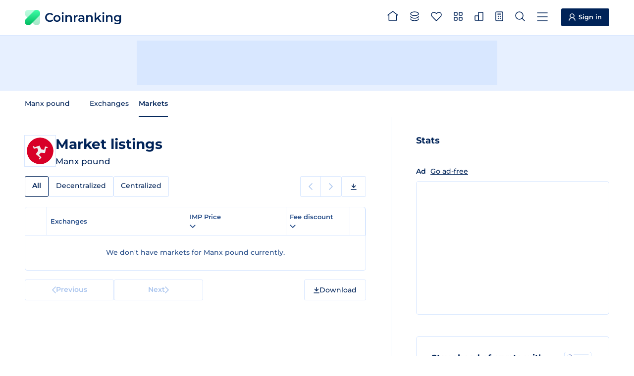

--- FILE ---
content_type: text/html
request_url: https://coinranking.com/coin/VXD3fc7dA+manxpound-imp/markets
body_size: 5802
content:
<!DOCTYPE html><html lang="en" data-astro-cid-5hce7sga> <head><meta charset="UTF-8"><link rel="icon" type="image/x-icon" href="/favicon.ico"><meta name="format-detection" content="telephone=no"><meta name="viewport" content="width=device-width, initial-scale=1, interactive-widget=resizes-content"><title>Market Listings of Manx pound (IMP) | Coinranking</title><meta name="description" content="All Manx pound (IMP) markets from every crypto exchange. List ranked by trading volume. Compare live rates, prices and volumes for your next trade."><link rel="canonical" href="https://coinranking.com/coin/VXD3fc7dA+manxpound-imp/markets"><link rel="preconnect" href="https://cdn.coinranking.com"><link rel="preconnect" href="https://serve.coinranking.com"><link rel="preload" as="font" type="font/woff2" href="/static/montserrat-latin-wght-normal.AeMhpAKq.woff2" crossorigin><meta name="htmx-config" content="{&quot;scrollIntoViewOnBoost&quot;:false}"><script type="text/plain" data-category="ads" data-service="AdButler" data-src="https://serve.coinranking.com/app.js" fetchpriority="low" async></script><script async fetchpriority="low" src="https://www.googletagmanager.com/gtm.js?id=GTM-WR4SWCKC"></script><script>
      /* eslint-disable */
      // @ts-ignore
      window.dataLayer = window.dataLayer || [];
      window.dataLayer.push({
        "gtm.start": new Date().getTime(),
        event: "gtm.js",
      });
      /* eslint-enable */
    </script><link rel="manifest" href="/manifest.json"><link rel="apple-touch-icon" href="/apple-touch-icon.png"><link rel="apple-touch-icon" sizes="192x192" href="/apple-touch-icon-192x192.png"><meta property="og:type" name="og:type" content="website"><meta property="og:site_name" name="og:site_name" content="Coinranking"><meta property="og:image" name="og:image" content="https://cdn.coinranking.com/share-image/market-listing/VXD3fc7dA"><meta property="og:title" name="og:title" content="Market Listings of Manx pound (IMP) | Coinranking"><meta property="og:url" name="og:url" content="https://coinranking.com/coin/VXD3fc7dA+manxpound-imp/markets"><meta property="og:image:type" name="og:image:type" content="image/png"><meta property="og:image:width" name="og:image:width" content="1200"><meta property="og:image:height" name="og:image:height" content="628"><meta property="twitter:card" name="twitter:card" content="summary_large_image"><meta property="twitter:site" name="twitter:site" content="@coinranking"><meta property="twitter:creator" name="twitter:creator" content="@coinranking"><meta property="twitter:description" name="twitter:description" content="All Manx pound (IMP) markets from every crypto exchange. List ranked by trading volume. Compare live rates, prices and volumes for your next trade."><meta property="twitter:image" name="twitter:image" content="https://cdn.coinranking.com/share-image/market-listing/VXD3fc7dA"><meta property="twitter:title" name="twitter:title" content="Market Listings of Manx pound (IMP) | Coinranking"><link rel="stylesheet" href="/static/Base.DL7IbyIm.css">
<link rel="stylesheet" href="/static/index.CG2tvAdO.css"><script type="module" src="/static/page.V2R8AmkL.js"></script></head> <body data-astro-cid-5hce7sga>   <header class="header"> <div class="header__wrapper"> <a class="logo" href="/" data-astro-prefetch> <img class="logo__img" src="/static/logo.svg" alt="" width="31" height="31" loading="eager">
Coinranking
 </a> <nav class="navigation"> <a class="navigation__item" href="/" data-astro-prefetch> <svg class="navigation__img" width="22" height="20" viewBox="0 0 22 20" style="width: 2.2rem; height: 2rem; margin-top: -0.4rem;"> <use xlink:href="/static/spritemap.05e1cfdd.svg#sprite-home"></use> </svg> <span class="navigation__label">Home</span> </a> <a class="navigation__item" href="/coins" data-astro-prefetch> <svg class="navigation__img" width="18" height="20" viewBox="0 0 18 20" style="width: 1.8rem; height: 2rem; margin-top: -0.2rem;"> <use xlink:href="/static/spritemap.05e1cfdd.svg#sprite-coins-header"></use> </svg> <span class="navigation__label">All coins</span> </a> <a class="navigation__item" href="/coins/favorites" data-astro-prefetch> <svg class="navigation__img" width="22" height="19" viewBox="0 0 22 19" style="width: 2.2rem; height: 1.9rem; margin-top: -0.1rem;"> <use xlink:href="/static/spritemap.05e1cfdd.svg#sprite-favorites"></use> </svg> <favorite-count count="0" counter-selector=".navigation__count" class="navigation__badge hidden"> <span class="navigation__count"> 0 </span> </favorite-count> <span class="navigation__label">Favorites</span> </a> <a class="navigation__item" href="/categories" data-astro-prefetch> <svg class="navigation__img" width="18" height="18" viewBox="0 0 18 18" style="width: 1.8rem; height: 1.8rem; margin-top: -0.3rem;"> <use xlink:href="/static/spritemap.05e1cfdd.svg#sprite-categories-18x18"></use> </svg> <span class="navigation__label">Categories</span> </a> <a class="navigation__item" href="/exchanges" data-astro-prefetch> <svg class="navigation__img" width="18" height="18" viewBox="0 0 18 18" style="width: 1.8rem; height: 1.8rem; margin-top: -0.3rem;"> <use xlink:href="/static/spritemap.05e1cfdd.svg#sprite-exchange-18x18"></use> </svg> <span class="navigation__label">Exchanges</span> </a> <dropdown-select class="navigation__item" wide="true" fit-content="true" load="/partials/partialCalculator?input-uuid=VXD3fc7dA&#38;output-uuid=yhjMzLPhuIDl" dropdown-id="calculator-dropdown" header-title="Calculator"> <svg class="navigation__img" width="16" height="20" viewBox="0 0 16 20" style="width: 1.6rem; height: 2rem; margin-top: -0.2rem;"> <use xlink:href="/static/spritemap.05e1cfdd.svg#sprite-calculator-16x20"></use> </svg> <span class="navigation__label">Calculator</span> </dropdown-select> <dropdown-select class="navigation__item" wide="true" load="/partials/partialSearch" shortcut="/" search="true" search-placeholder="Search coin, contract address or category"> <svg class="navigation__img" width="20" height="20" viewBox="0 0 20 20" style="width: 2rem; height: 2rem; margin-top: -0.2rem;"> <use xlink:href="/static/spritemap.05e1cfdd.svg#sprite-search"></use> </svg> <span class="navigation__label">Search</span> </dropdown-select> <dropdown-select class="navigation__item navigation__item--show-on-mobile" wide="true" load="/partials/partialMenu" header-title="Menu" shortcut="m"> <svg class="navigation__img" width="22" height="18" viewBox="0 0 22 18" style="width: 2.2rem; height: 1.8rem; margin-top: -0.1rem;"> <use xlink:href="/static/spritemap.05e1cfdd.svg#sprite-menu"></use> </svg> <span class="navigation__label">Menu</span> </dropdown-select> </nav> <a class="sign-in-button header__cta" href="https://account.coinranking.com/sign-in"> <svg width="14" height="15" viewBox="0 0 14 15" style="width: 1.4rem; height: 1.5rem;"> <use xlink:href="/static/spritemap.05e1cfdd.svg#sprite-user"></use> </svg> <span class="hidden-mobile hidden-tablet-portrait">Sign in</span> </a> </div> </header> <script type="module" src="/static/Header.astro_astro_type_script_index_0_lang.CJZkwYn5.js"></script> <nav class="sticky-menu"> <a class="sticky-menu__item" href="/" data-astro-prefetch aria-label="Home"> <svg class="sticky-menu__img" width="22" height="20" viewBox="0 0 22 20" style="width: 2.2rem; height: 2rem; margin-top: -0.4rem;"> <use href="/static/spritemap.05e1cfdd.svg#sprite-home" xlink:href="/static/spritemap.05e1cfdd.svg#sprite-home"></use> </svg> </a> <a class="sticky-menu__item" href="/coins" data-astro-prefetch> <svg class="sticky-menu__img" width="18" height="20" viewBox="0 0 18 20" style="width: 1.8rem; height: 2rem; margin-top: -0.2rem;"> <use href="/static/spritemap.05e1cfdd.svg#sprite-coins-header" xlink:href="/static/spritemap.05e1cfdd.svg#sprite-coins-header"></use> </svg> </a> <dropdown-select class="sticky-menu__item" wide="true" force-top="true" load="/partials/partialSearch" search="true" search-placeholder="Search coin, contract address or category"> <svg class="sticky-menu__img" width="20" height="20" viewBox="0 0 20 20" style="width: 2rem; height: 2rem; margin-top: -0.2rem;"> <use href="/static/spritemap.05e1cfdd.svg#sprite-search" xlink:href="/static/spritemap.05e1cfdd.svg#sprite-search"></use> </svg> </dropdown-select> <a class="sticky-menu__item" href="/coins/favorites" data-astro-prefetch> <svg class="sticky-menu__img" width="22" height="19" viewBox="0 0 22 19" style="width: 2.2rem; height: 1.9rem; margin-top: -0.1rem;"> <use href="/static/spritemap.05e1cfdd.svg#sprite-favorites" xlink:href="/static/spritemap.05e1cfdd.svg#sprite-favorites"></use> </svg> <favorite-count count="0" counter-selector=".sticky-menu__count" class="sticky-menu__badge hidden"> <span class="sticky-menu__count"> 0 </span> </favorite-count> </a> <dropdown-select class="sticky-menu__item" wide="true" fit-content="true" force-top="true" dropdown-id="calculator-dropdown" load="/partials/partialCalculator?input-uuid=VXD3fc7dA&#38;output-uuid=yhjMzLPhuIDl" header-title="Calculator"> <svg class="sticky-menu__img" width="16" height="20" viewBox="0 0 16 20" style="width: 1.6rem; height: 2rem; margin-top: -0.2rem;"> <use href="/static/spritemap.05e1cfdd.svg#sprite-calculator-16x20" xlink:href="/static/spritemap.05e1cfdd.svg#sprite-calculator-16x20"></use> </svg> </dropdown-select> </nav> <script type="module" src="/static/StickyMenu.astro_astro_type_script_index_0_lang.CNmClekw.js"></script> <div class="top-leaderboard advertisement-1 banner"><div class="top-leaderboard__slot"><x-serve id="serve-top-desktop" zone="766234" width="728" height="90" media="desktop" position="TopLeaderboard"></x-serve><x-serve id="serve-top-mobile" zone="766317" width="320" height="50" media="mobile" position="TopLeaderboard"></x-serve></div></div> <div class="action-bar"> <div class="action-bar__wrapper"> <horizontal-scroll-container class="hsc"> <button class="hsc__prev"> <svg width="8" height="14"> <use href="/static/spritemap.05e1cfdd.svg#sprite-prev"></use> </svg> </button> <div class="scrollable">   <nav class="action-bar__navigation"> <ul class="sub-navigation"> <li class="sub-navigation__item"> <a class="sub-navigation__link" href="/coin/VXD3fc7dA+manxpound-imp"> Manx pound </a> </li> </ul> <ul class="sub-navigation"> <li class="sub-navigation__item"> <a class="sub-navigation__link" href="/coin/VXD3fc7dA+manxpound-imp/exchanges">
Exchanges
</a> </li> <li class="sub-navigation__item"> <a class="sub-navigation__link sub-navigation__link--active" href="/coin/VXD3fc7dA+manxpound-imp/markets">
Markets
</a> </li> </ul> </nav>   </div> <button class="hsc__next"> <svg width="8" height="14"> <use href="/static/spritemap.05e1cfdd.svg#sprite-next"></use> </svg> </button> </horizontal-scroll-container> </div> </div> <script type="module" src="/static/ActionBar.astro_astro_type_script_index_0_lang.d2KQUtJ4.js"></script> <div class="content"> <main class="content__main"> <section class="content__order-1 section" data-hx-boost="true" data-hx-select="#coin-market-table" data-hx-target="#coin-market-table" data-hx-indicator="#coin-market-table" data-hx-swap="outerHTML swap:100ms" data-hx-on--before-request="this.scrollIntoView({ behavior: 'smooth' })"> <div class="hero"> <div class="hero__logo-wrapper"> <img class="hero__logo" src="https://cdn.coinranking.com/b7kOrGLVn/im.svg?size=48x48" srcset="
                  https://cdn.coinranking.com/b7kOrGLVn/im.svg?size=48x48 1x,
                  https://cdn.coinranking.com/b7kOrGLVn/im.svg?size=96x96 2x,
                  https://cdn.coinranking.com/b7kOrGLVn/im.svg?size=144x144 3x
                " alt="" decoding="async" width="48" height="48"> </div> <div id="coin-market-table-title" class="hero__content" data-hx-swap-oob="true"> <h1 class="hero__title"> <span class="hero__title-text">Market listings</span> </h1> <div class="hero__details"> <span class="hero__symbol">Manx pound</span>  </div> </div> </div> <div id="coin-market-table-tabs" class="table-tabs-wrapper" data-hx-swap-oob="true"> <horizontal-scroll-container class="hsc"> <button class="hsc__prev"> <svg width="8" height="14"> <use href="/static/spritemap.05e1cfdd.svg#sprite-prev"></use> </svg> </button> <div class="scrollable">  <div class="table-tabs"> <a class="table-tabs__tab table-tabs__tab--active">All</a> <a class="table-tabs__tab" href="?tab=decentralized">
Decentralized
</a> <a class="table-tabs__tab" href="?tab=centralized">
Centralized
</a> </div>  </div> <button class="hsc__next"> <svg width="8" height="14"> <use href="/static/spritemap.05e1cfdd.svg#sprite-next"></use> </svg> </button> </horizontal-scroll-container> <div class="sub-pagination-and-download hidden-mobile"> <div class="pagination pagination--compact"> <span class="pagination__prev pagination__prev--disabled"> <svg width="8" height="14"> <use href="/static/spritemap.05e1cfdd.svg#sprite-prev"></use> </svg> <span class="pagination__text">Previous</span> </span> <span class="pagination__next pagination__next--disabled"> <span class="pagination__text">Next</span> <svg width="8" height="14"> <use href="/static/spritemap.05e1cfdd.svg#sprite-next"></use> </svg> </span> </div> <dropdown-select class="button csv-download" header-title="Download" medium="true" load="/partials/partialCsvExportMenu?type=coin-markets&#38;uuid=VXD3fc7dA&#38;order=volume&#38;direction=desc&#38;page=1" fit-content="true" data-gtm-click-event="Click_DownloadButton" data-gtm-parameter-1="Coins"> <svg width="12" height="13" viewBox="0 0 12 13" style="width: 1.2rem; height: 1.3rem;"> <use xlink:href="/static/spritemap.05e1cfdd.svg#sprite-download"></use> </svg> <span class="hidden-mobile hidden">Download</span> </dropdown-select> </div> </div> <div id="coin-market-table-pagination-top" data-hx-swap-oob="true" class="pagination-wrapper pagination-wrapper--top hidden-desktop hidden-tablet-landscape hidden-tablet-portrait"> <div class="pagination"> <span class="pagination__prev pagination__prev--disabled"> <svg width="8" height="14"> <use href="/static/spritemap.05e1cfdd.svg#sprite-prev"></use> </svg> <span class="pagination__text">Previous</span> </span> <span class="pagination__next pagination__next--disabled"> <span class="pagination__text">Next</span> <svg width="8" height="14"> <use href="/static/spritemap.05e1cfdd.svg#sprite-next"></use> </svg> </span> </div> <dropdown-select class="button csv-download" header-title="Download" medium="true" load="/partials/partialCsvExportMenu?type=coin-markets&#38;uuid=VXD3fc7dA&#38;order=volume&#38;direction=desc&#38;page=1" fit-content="true" data-gtm-click-event="Click_DownloadButton" data-gtm-parameter-1="Coins"> <svg width="12" height="13" viewBox="0 0 12 13" style="width: 1.2rem; height: 1.3rem;"> <use xlink:href="/static/spritemap.05e1cfdd.svg#sprite-download"></use> </svg> <span class="hidden-mobile ">Download</span> </dropdown-select> </div> <div id="coin-market-table" class="table coin-market-table"> <table> <thead> <tr> <th class="percentage-1"> <svg class="table__spinner" width="14" height="14" viewBox="0 0 14 14"> <use xlink:href="/static/spritemap.05e1cfdd.svg#sprite-table-spinner"></use> </svg> </th> <th class="percentage-36 tablet-percentage-59">Exchanges</th> <th class="percentage-30 tablet-percentage-39"> <dropdown-select header-title="Edit Column" medium="true" fit-content="true" load="/partials/partialEditColumn?edit-type=price&#38;price-column=price&#38;volume-column=volume&#38;order=volume&#38;direction=desc&#38;time-period=24h&#38;disable-sorting=false&#38;target-id=coin-market-table&#38;push-url=true&#38;partial-redirect-url=%3Ftab%3Dall-exchanges&#38;price-columns=price"> <span class="order order-arrow"> IMP Price <svg width="12" height="12" viewBox="0 0 12 12" fill="none" xmlns="http://www.w3.org/2000/svg"> <use xlink:href="/static/spritemap.05e1cfdd.svg#sprite-arrow"></use> </svg> </span> <svg width="12" height="7" viewBox="0 0 12 7" style="stroke: currentColor;"> <use xlink:href="/static/spritemap.05e1cfdd.svg#sprite-caret-10x6"></use> </svg> </dropdown-select> </th> <th class="percentage-30 hidden-tablet-landscape hidden-tablet-portrait hidden-mobile"> <dropdown-select header-title="Edit Column" medium="true" fit-content="true" load="/partials/partialEditColumn?edit-type=marketCap&#38;volume-column=volume&#38;price-column=price&#38;order=volume&#38;direction=desc&#38;time-period=24h&#38;disable-sorting=false&#38;target-id=coin-market-table&#38;push-url=true&#38;partial-redirect-url=%3Ftab%3Dall-exchanges&#38;volume-columns=volume"> <span class="order order-arrow order--active order--desc"> Trading volume <svg width="12" height="12" viewBox="0 0 12 12" fill="none" xmlns="http://www.w3.org/2000/svg"> <use xlink:href="/static/spritemap.05e1cfdd.svg#sprite-arrow"></use> </svg> </span> <svg width="12" height="7" viewBox="0 0 12 7" style="stroke: currentColor;"> <use xlink:href="/static/spritemap.05e1cfdd.svg#sprite-caret-10x6"></use> </svg> </dropdown-select> </th> <th class="percentage-22 hidden-mobile"> <dropdown-select header-title="Edit Column" medium="true" fit-content="true" load="/partials/partialEditColumn?edit-type=discountFee&#38;price-column=price&#38;volume-column=volume&#38;order=volume&#38;direction=desc&#38;time-period=24h&#38;target-id=coin-market-table&#38;push-url=true&#38;partial-redirect-url=%3Ftab%3Dall-exchanges"> <span class="order order-arrow">
Fee discount
<svg width="12" height="12" viewBox="0 0 12 12" fill="none" xmlns="http://www.w3.org/2000/svg"> <use xlink:href="/static/spritemap.05e1cfdd.svg#sprite-arrow"></use> </svg> </span> <svg width="12" height="7" viewBox="0 0 12 7" style="stroke: currentColor;"> <use xlink:href="/static/spritemap.05e1cfdd.svg#sprite-caret-10x6"></use> </svg> </dropdown-select> </th> <!-- <th class="percentage-22 hidden-tablet hidden-mobile">
          <a class:list={["order"]}>
            Exchange rating
            <svg width="8" height="6" viewBox="0 0 8 6">
              <use xlink:href="/static/spritemap.05e1cfdd.svg#sprite-order"></use>
            </svg>
            <a></a>
          </a>
        </th>
        <th class="percentage-22 hidden-tablet hidden-mobile">
          <a class:list={["order"]}>
            Discount
            <svg width="8" height="6" viewBox="0 0 8 6">
              <use xlink:href="/static/spritemap.05e1cfdd.svg#sprite-order"></use>
            </svg>
          </a>
        </th> --> <th class="percentage-1"></th> </tr> </thead> <tbody> <tr class="align-center"> <td colspan="6"> <p class="no-result"> We don&#39;t have markets for Manx pound currently.   </p> </td> </tr> </tbody> </table> </div> <div id="coin-market-table-pagination" data-hx-swap-oob="true" class="pagination-wrapper"> <div class="pagination"> <span class="pagination__prev pagination__prev--disabled"> <svg width="8" height="14"> <use href="/static/spritemap.05e1cfdd.svg#sprite-prev"></use> </svg> <span class="pagination__text">Previous</span> </span> <span class="pagination__next pagination__next--disabled"> <span class="pagination__text">Next</span> <svg width="8" height="14"> <use href="/static/spritemap.05e1cfdd.svg#sprite-next"></use> </svg> </span> </div> <dropdown-select class="button csv-download" header-title="Download" medium="true" load="/partials/partialCsvExportMenu?type=coin-markets&#38;uuid=VXD3fc7dA&#38;order=volume&#38;direction=desc&#38;page=1" fit-content="true" data-gtm-click-event="Click_DownloadButton" data-gtm-parameter-1="Coins"> <svg width="12" height="13" viewBox="0 0 12 13" style="width: 1.2rem; height: 1.3rem;"> <use xlink:href="/static/spritemap.05e1cfdd.svg#sprite-download"></use> </svg> <span class="hidden-mobile ">Download</span> </dropdown-select> </div> </section> </main> <aside class="content__aside"> <section class="content__order-5 section"> <h2 class="sub-title">Stats</h2>  <div class="native-aside-rectangle__wrapper advertisement-1 banner"><div class="ads-free-message">
Ad
<x-modal url="/partials/partialEliteModal?title=Go+Ad-Free"><a href="#">Go ad-free</a></x-modal></div><div class="native-aside-rectangle"><x-serve id="serve-aside" zone="847749" width="300" height="250" media="all" position="AsideRectangle"></x-serve></div></div> </section> <div class="promotion-block content__order-7 section"> <div class="promotion-block__content"> <img class="promotion-block__image" src="/static/promotion/newsletter.svg" loading="lazy" decoding="async" alt=""> <h2 class="promotion-block__title">Stay ahead of crypto with our newsletter</h2> <p class="promotion-block__description">Get the latest news, crypto trends, price updates and more.</p> </div> <a class="promotion-block__button" href="https://landing.mailerlite.com/webforms/landing/z7d4z1" target="_blank" rel="nofollow noopener"> Subscribe to our newsletter <svg width="9" height="9" viewBox="0 0 9 9" style="width: .9rem; height: .9rem;"> <use xlink:href="/static/spritemap.05e1cfdd.svg#sprite-external-arrow"></use> </svg> </a> </div> <section class="content__order-8 section"> <h2 class="sub-title">Articles</h2> <div class="blog-posts"> <a href="https://coinranking.com/blog/how-blockchain-is-transforming-horse-racing-betting-markets/" class="blog-post" target="_blank" rel="noopener noreferrer"> <img src="https://coinranking.com/blog/wp-content/uploads/2026/01/Blog-image-900-x-400-900-x-400-px-2026-01-15T144120.276-150x150.png" alt="Featured image for How Blockchain Is Transforming Horse Racing Betting Markets" class="blog-post__image" loading="lazy" decoding="async" width="86" height="68"> <div class="blog-post__content"> <h3 class="blog-post__title">How Blockchain Is Transforming Horse Racing Betting Markets</h3> <p class="blog-post__date"> 2d ago </p> </div> </a><a href="https://coinranking.com/blog/finding-value-in-volatile-crypto-markets/" class="blog-post" target="_blank" rel="noopener noreferrer"> <img src="https://coinranking.com/blog/wp-content/uploads/2026/01/Blog-image-900-x-400-900-x-400-px-2026-01-14T150155.612-150x150.png" alt="Featured image for The art of finding value in volatile markets" class="blog-post__image" loading="lazy" decoding="async" width="86" height="68"> <div class="blog-post__content"> <h3 class="blog-post__title">The art of finding value in volatile markets</h3> <p class="blog-post__date"> 3d ago </p> </div> </a><a href="https://coinranking.com/blog/mathematics-behind-strategic-crypto-decisions/" class="blog-post" target="_blank" rel="noopener noreferrer"> <img src="https://coinranking.com/blog/wp-content/uploads/2026/01/Blog-image-900-x-400-900-x-400-px-2026-01-14T145628.957-150x150.png" alt="Featured image for The mathematics behind strategic crypto decisions" class="blog-post__image" loading="lazy" decoding="async" width="86" height="68"> <div class="blog-post__content"> <h3 class="blog-post__title">The mathematics behind strategic crypto decisions</h3> <p class="blog-post__date"> 3d ago </p> </div> </a> </div> <a href="https://coinranking.com/blog/" class="more-articles-button" target="_blank" rel="noopener noreferrer"> More articles </a> </section> </aside> </div>  <footer class="footer"> <div class="footer__container"> <div class="footer__details"> <a class="logo" href="/"> <img class="logo__img" src="/static/logo.svg" alt="" width="31" height="31" loading="lazy" decoding="async">
Coinranking
</a> <p>
We're an independent company founded in The Netherlands and operating
        since 2017. <a href="https://coinranking.com/about">About us</a> </p> <div class="footer__partners"> <h3 class="footer__partners-title">Partners</h3> <p class="footer__partners-text">
Collaborating with leading platforms like <a href="https://www.mexc.com/exchange/BTC_USDT" target="_blank" rel="noopener">MEXC</a>,
<a href="https://accounts.binance.com/register?ref=ZVCU87RN&quot;" target="_blank" rel="nofollow noopener">Binance</a>,
<a href="https://www.bydfi.com/en/register?ru=2hMQId" target="_blank" rel="nofollow noopener">BYDFi</a>, and others to deliver accurate, real-time cryptocurrency data.
</p> <div class="footer__partners-logos"> <a href="https://www.mexc.com/price/PI" target="_blank" rel="noopener" aria-label="MEXC"> <svg width="85" height="13" viewBox="0 0 85 13" style="width: 8.5rem; height: 1.3rem;"> <use xlink:href="/static/spritemap.05e1cfdd.svg#sprite-mexc-partner"></use> </svg> </a> <a href="https://accounts.binance.com/register?ref=ZVCU87RN&quot;" target="_blank" rel="nofollow noopener" aria-label="Binance"> <svg width="97" height="20" viewBox="0 0 97 20" style="width: 9.7rem; height: 2rem;"> <use xlink:href="/static/spritemap.05e1cfdd.svg#sprite-binance-partner"></use> </svg> </a> <a href="https://web3.bitget.com/en/wallet-download?utm_source=ref_banner" target="_blank" rel="nofollow noopener" aria-label="Bitget"> <svg width="104" height="17" viewBox="0 0 104 17" style="width: 10.4rem; height: 1.7rem;"> <use xlink:href="/static/spritemap.05e1cfdd.svg#sprite-bitget-partner"></use> </svg> </a> <a href="https://www.bydfi.com/en/register?ru=2hMQId" target="_blank" rel="nofollow noopener" aria-label="BYDFi"> <svg width="79" height="20" viewBox="0 0 79 20" style="width: 7.9rem; height: 2rem;"> <use xlink:href="/static/spritemap.05e1cfdd.svg#sprite-bydfi-partner"></use> </svg> </a> <a href="https://www.etoro.com/" target="_blank" rel="nofollow noopener" aria-label="eToro"> <svg width="71" height="22" viewBox="0 0 71 22" style="width: 7.1rem; height: 2.2rem;"> <use xlink:href="/static/spritemap.05e1cfdd.svg#sprite-etoro-partner"></use> </svg> </a> <a href="https://uphold.com/" target="_blank" rel="nofollow noopener" aria-label="Uphold"> <svg width="85" height="28" viewBox="0 0 85 28" style="width: 9rem; height: 3.2rem;"> <use xlink:href="/static/spritemap.05e1cfdd.svg#sprite-uphold-partner"></use> </svg> </a> </div> </div> </div> <div class="footer__nav footer__nav--1"> <h2 class="footer__title">Services</h2> <ul class="footer__list"> <li> <a href="https://coinranking.com/ads">Advertise</a> </li> <li> <a href="https://elite.coinranking.com">Elite</a> </li> <li> <a href="https://launchpad.coinranking.com/">Launchpad</a> </li> <li> <a href="https://deals.coinranking.com/">Deals</a> </li> <li> <a href="https://guestpost.coinranking.com">Buy guest posts</a> </li> <li> <a href="https://airtable.com/appSpJpA909pUi6vH/pag2rcB4tZZbXCIcV/form">List coin</a> </li> <li> <a href="https://airtable.com/appze7wC1wtsVUL6r/pagCuzaieimp9GquL/form" target="_blank" rel="nofollow noopener">Update coin</a> </li> <li> <a href="https://coinranking.com/exchange-listing">List exchange</a> </li> <li><a href="https://coinranking.com/api">API</a></li> </ul> </div> <div class="footer__nav footer__nav--2"> <h2 class="footer__title">Company</h2> <ul class="footer__list"> <li><a href="https://coinranking.com/about">About us</a></li> <li> <a href="https://support.coinranking.com/article/106-changelog">Changelog</a> </li> <li> <a href="https://support.coinranking.com/article/56-how-do-we-rank-cryptocurrencies">Methodology</a> </li> <li> <a href="https://coinranking.com/blog/brand-assets/">Branding</a> </li> <li><a href="https://coinranking.com/blog/">Blog</a></li> </ul> </div> <div class="footer__nav footer__nav--3"> <h2 class="footer__title">Contact</h2> <ul class="footer__list"> <li> <a href="https://support.coinranking.com/article/50-how-to-contact-us">Contact us</a> </li> <li> <a href="https://docs.google.com/forms/d/e/1FAIpQLSecnPDR-nIK3ow7yG4OpZMupJO6OoMeyt9AiMX9DoYFRycN7Q/viewform" target="_blank" rel="nofollow noopener">Feedback</a> </li> <li><a href="https://support.coinranking.com/">Support & FAQ</a></li> </ul> </div> <div class="footer__nav footer__nav--4"> <h2 class="footer__title">Socials</h2> <ul class="footer__list"> <li> <a href="https://x.com/coinranking" target="_blank" rel="nofollow noopener">X (formerly Twitter)</a> </li> <li> <a href="https://t.me/CoinrankingOfficial" target="_blank" rel="nofollow noopener">Telegram</a> </li> <li> <a href="https://www.linkedin.com/company/coinranking/" target="_blank" rel="nofollow noopener">LinkedIn</a> </li> <li> <a href="https://landing.mailerlite.com/webforms/landing/z7d4z1" target="_blank" rel="nofollow noopener">Newsletter</a> </li> </ul> </div> <div class="footer__legal"> <span class="footer__copyright"> <strong>©</strong>
Coinranking B.V. 2026 </span> <span class="footer__legal-list"> <button class="footer__link" data-cc="show-consentModal">
View Cookie Consent
</button> <a href="https://support.coinranking.com/article/98-terms-conditions">
Terms & Conditions
</a> <a href="https://support.coinranking.com/article/78-privacy-policy">Privacy Policy</a> <a href="https://support.coinranking.com/article/130-disclaimer">Disclaimer</a> </span> </div> </div> </footer>  <script type="module" src="/static/Base.astro_astro_type_script_index_0_lang.a32BFQyI.js"></script></body></html>